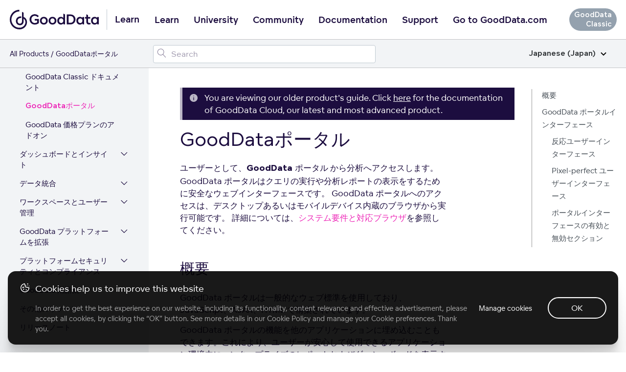

--- FILE ---
content_type: text/css; charset=UTF-8
request_url: https://help.gooddata.com/css/prism.css
body_size: 858
content:
/* PrismJS 1.23.0
https://prismjs.com/download.html#themes=prism-okaidia&languages=markup+css+clike+javascript+bash+java+json+powershell+jsx+tsx+ruby+sql+toml+typescript+yaml&plugins=toolbar+copy-to-clipboard */
/**
 * okaidia theme for JavaScript, CSS and HTML
 * Loosely based on Monokai textmate theme by http://www.monokai.nl/
 * @author ocodia
 */

code[class*="language-"],
pre[class*="language-"] {
	color: #f8f8f2;
	background: none;
	text-shadow: 0 1px rgba(0, 0, 0, 0.3);
	font-family: Consolas, Monaco, 'Andale Mono', 'Ubuntu Mono', monospace;
	font-size: 1em;
	text-align: left;
	white-space: pre;
	word-spacing: normal;
	word-break: normal;
	word-wrap: normal;
	line-height: 1.5;

	-moz-tab-size: 4;
	-o-tab-size: 4;
	tab-size: 4;

	-webkit-hyphens: none;
	-moz-hyphens: none;
	-ms-hyphens: none;
	hyphens: none;
}

/* Code blocks */
pre[class*="language-"] {
	padding: 1em;
	margin: .5em 0;
	overflow: auto;
	border-radius: 0.3em;
}

:not(pre) > code[class*="language-"],
pre[class*="language-"] {
	background: #272822;
}

/* Inline code */
:not(pre) > code[class*="language-"] {
	padding: .1em;
	border-radius: .3em;
	white-space: normal;
}

.token.comment,
.token.prolog,
.token.doctype,
.token.cdata {
	color: #8292a2;
}

.token.punctuation {
	color: #f8f8f2;
}

.token.namespace {
	opacity: .7;
}

.token.property,
.token.tag,
.token.constant,
.token.symbol,
.token.deleted {
	color: #f92672;
}

.token.boolean,
.token.number {
	color: #ae81ff;
}

.token.selector,
.token.attr-name,
.token.string,
.token.char,
.token.builtin,
.token.inserted {
	color: #a6e22e;
}

.token.operator,
.token.entity,
.token.url,
.language-css .token.string,
.style .token.string,
.token.variable {
	color: #f8f8f2;
}

.token.atrule,
.token.attr-value,
.token.function,
.token.class-name {
	color: #e6db74;
}

.token.keyword {
	color: #66d9ef;
}

.token.regex,
.token.important {
	color: #fd971f;
}

.token.important,
.token.bold {
	font-weight: bold;
}
.token.italic {
	font-style: italic;
}

.token.entity {
	cursor: help;
}

div.code-toolbar {
	position: relative;
}

div.code-toolbar > .toolbar {
	position: absolute;
	top: .3em;
	right: .2em;
	transition: opacity 0.3s ease-in-out;
	opacity: 0;
}

div.code-toolbar:hover > .toolbar {
	opacity: 1;
}

/* Separate line b/c rules are thrown out if selector is invalid.
   IE11 and old Edge versions don't support :focus-within. */
div.code-toolbar:focus-within > .toolbar {
	opacity: 1;
}

div.code-toolbar > .toolbar .toolbar-item {
	display: inline-block;
}

div.code-toolbar > .toolbar a {
	cursor: pointer;
}

div.code-toolbar > .toolbar button {
	background: none;
	border: 0;
	color: inherit;
	font: inherit;
	line-height: normal;
	overflow: visible;
	padding: 0;
	-webkit-user-select: none; /* for button */
	-moz-user-select: none;
	-ms-user-select: none;
}

div.code-toolbar > .toolbar a,
div.code-toolbar > .toolbar button,
div.code-toolbar > .toolbar span {
	color: #bbb;
	font-size: .8em;
	padding: 0 .5em;
	background: #f5f2f0;
	background: rgba(224, 224, 224, 0.2);
	box-shadow: 0 2px 0 0 rgba(0,0,0,0.2);
	border-radius: .5em;
}

div.code-toolbar > .toolbar a:hover,
div.code-toolbar > .toolbar a:focus,
div.code-toolbar > .toolbar button:hover,
div.code-toolbar > .toolbar button:focus,
div.code-toolbar > .toolbar span:hover,
div.code-toolbar > .toolbar span:focus {
	color: inherit;
	text-decoration: none;
}

